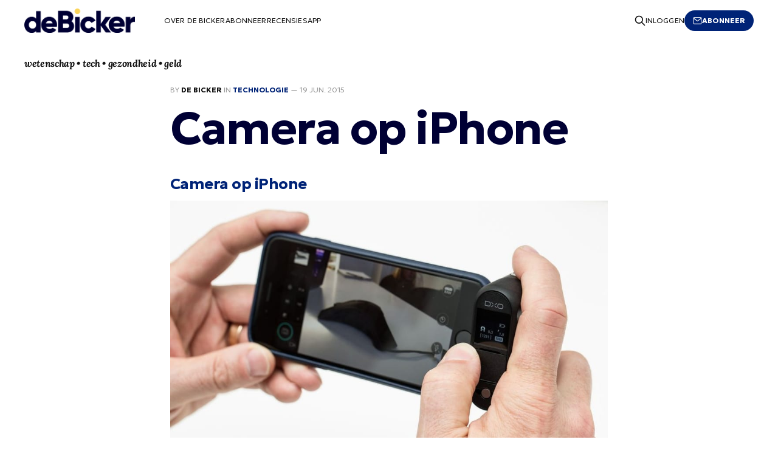

--- FILE ---
content_type: text/html; charset=utf-8
request_url: https://www.debicker.eu/camera-op-iphone/
body_size: 4248
content:
<!DOCTYPE html>
<html lang="nl">

<head>
    <meta charset="utf-8">
    <meta name="viewport" content="width=device-width, initial-scale=1">
    <title>De Bicker | Camera op iPhone</title>
    <link rel="stylesheet" href="https://www.debicker.eu/assets/built/screen.css?v=9111c188c8">
	<link rel="preconnect" href="https://fonts.googleapis.com">
    <link rel="preconnect" href="https://fonts.gstatic.com" crossorigin>
    <link href="https://fonts.googleapis.com/css2?family=Geologica:wght@300;700&display=swap" rel="stylesheet">
    <link rel="apple-touch-icon" href="https://www.debicker.eu/content/images/size/w256h256/2023/06/debicker-favicon-512x512-2.png">
    <meta name="description" content="Lovende bespreking van camera-toevoeging DXO One. Werkt binnen een seconde, fotografeert tot 20 cm dichtbij, F1.8-F11, ISO 100-51.200, Camerasluiter 1/8.000 seconde-15 seconden, RAW of JPG en video. S599 nu, levering vanaf september.">
    <link rel="icon" href="https://www.debicker.eu/content/images/size/w256h256/2023/06/debicker-favicon-512x512-2.png" type="image/png">
    <link rel="canonical" href="https://www.debicker.eu/camera-op-iphone/">
    <meta name="referrer" content="no-referrer-when-downgrade">
    
    <meta property="og:site_name" content="De Bicker">
    <meta property="og:type" content="article">
    <meta property="og:title" content="Camera op iPhone">
    <meta property="og:description" content="Lovende bespreking van camera-toevoeging DXO One. Werkt binnen een seconde, fotografeert tot 20 cm dichtbij, F1.8-F11, ISO 100-51.200, Camerasluiter 1/8.000 seconde-15 seconden, RAW of JPG en video. S599 nu, levering vanaf september.">
    <meta property="og:url" content="https://www.debicker.eu/camera-op-iphone/">
    <meta property="og:image" content="https://www.debicker.eu/content/images/2023/06/debicker-header-1000-4.png">
    <meta property="article:published_time" content="2015-06-19T06:00:43.000Z">
    <meta property="article:modified_time" content="2023-07-12T13:58:28.000Z">
    <meta property="article:tag" content="Technologie">
    
    <meta property="article:publisher" content="https://www.facebook.com/ghost">
    <meta name="twitter:card" content="summary_large_image">
    <meta name="twitter:title" content="Camera op iPhone">
    <meta name="twitter:description" content="Lovende bespreking van camera-toevoeging DXO One. Werkt binnen een seconde, fotografeert tot 20 cm dichtbij, F1.8-F11, ISO 100-51.200, Camerasluiter 1/8.000 seconde-15 seconden, RAW of JPG en video. S599 nu, levering vanaf september.">
    <meta name="twitter:url" content="https://www.debicker.eu/camera-op-iphone/">
    <meta name="twitter:image" content="https://www.debicker.eu/content/images/2023/06/debicker-header-1000-4.png">
    <meta name="twitter:label1" content="Written by">
    <meta name="twitter:data1" content="De Bicker">
    <meta name="twitter:label2" content="Filed under">
    <meta name="twitter:data2" content="Technologie">
    <meta name="twitter:site" content="@ghost">
    <meta property="og:image:width" content="1000">
    <meta property="og:image:height" content="200">
    
    <script type="application/ld+json">
{
    "@context": "https://schema.org",
    "@type": "Article",
    "publisher": {
        "@type": "Organization",
        "name": "De Bicker",
        "url": "https://www.debicker.eu/",
        "logo": {
            "@type": "ImageObject",
            "url": "https://www.debicker.eu/content/images/2023/06/debicker-logo-2.png"
        }
    },
    "author": {
        "@type": "Person",
        "name": "De Bicker",
        "image": {
            "@type": "ImageObject",
            "url": "https://www.debicker.eu/content/images/2023/06/debicker-square-500-1.png",
            "width": 500,
            "height": 500
        },
        "url": "https://www.debicker.eu/author/fm/",
        "sameAs": [
            "http://www.debicker.eu"
        ]
    },
    "headline": "De Bicker | Camera op iPhone",
    "url": "https://www.debicker.eu/camera-op-iphone/",
    "datePublished": "2015-06-19T06:00:43.000Z",
    "dateModified": "2023-07-12T13:58:28.000Z",
    "keywords": "Technologie",
    "description": "Lovende bespreking van camera-toevoeging DXO One. Werkt binnen een seconde, fotografeert tot 20 cm dichtbij, F1.8-F11, ISO 100-51.200, Camerasluiter 1/8.000 seconde-15 seconden, RAW of JPG en video. S599 nu, levering vanaf september.",
    "mainEntityOfPage": "https://www.debicker.eu/camera-op-iphone/"
}
    </script>

    <meta name="generator" content="Ghost 6.13">
    <link rel="alternate" type="application/rss+xml" title="De Bicker" href="https://www.debicker.eu/rss/">
    <script defer src="https://cdn.jsdelivr.net/ghost/portal@~2.56/umd/portal.min.js" data-i18n="true" data-ghost="https://www.debicker.eu/" data-key="bf178c5d50e3615c2ebdf09523" data-api="https://de-bicker.ghost.io/ghost/api/content/" data-locale="nl" crossorigin="anonymous"></script><style id="gh-members-styles">.gh-post-upgrade-cta-content,
.gh-post-upgrade-cta {
    display: flex;
    flex-direction: column;
    align-items: center;
    font-family: -apple-system, BlinkMacSystemFont, 'Segoe UI', Roboto, Oxygen, Ubuntu, Cantarell, 'Open Sans', 'Helvetica Neue', sans-serif;
    text-align: center;
    width: 100%;
    color: #ffffff;
    font-size: 16px;
}

.gh-post-upgrade-cta-content {
    border-radius: 8px;
    padding: 40px 4vw;
}

.gh-post-upgrade-cta h2 {
    color: #ffffff;
    font-size: 28px;
    letter-spacing: -0.2px;
    margin: 0;
    padding: 0;
}

.gh-post-upgrade-cta p {
    margin: 20px 0 0;
    padding: 0;
}

.gh-post-upgrade-cta small {
    font-size: 16px;
    letter-spacing: -0.2px;
}

.gh-post-upgrade-cta a {
    color: #ffffff;
    cursor: pointer;
    font-weight: 500;
    box-shadow: none;
    text-decoration: underline;
}

.gh-post-upgrade-cta a:hover {
    color: #ffffff;
    opacity: 0.8;
    box-shadow: none;
    text-decoration: underline;
}

.gh-post-upgrade-cta a.gh-btn {
    display: block;
    background: #ffffff;
    text-decoration: none;
    margin: 28px 0 0;
    padding: 8px 18px;
    border-radius: 4px;
    font-size: 16px;
    font-weight: 600;
}

.gh-post-upgrade-cta a.gh-btn:hover {
    opacity: 0.92;
}</style><script async src="https://js.stripe.com/v3/"></script>
    <script defer src="https://cdn.jsdelivr.net/ghost/sodo-search@~1.8/umd/sodo-search.min.js" data-key="bf178c5d50e3615c2ebdf09523" data-styles="https://cdn.jsdelivr.net/ghost/sodo-search@~1.8/umd/main.css" data-sodo-search="https://de-bicker.ghost.io/" data-locale="nl" crossorigin="anonymous"></script>
    
    <link href="https://www.debicker.eu/webmentions/receive/" rel="webmention">
    <script defer src="/public/cards.min.js?v=9111c188c8"></script>
    <link rel="stylesheet" type="text/css" href="/public/cards.min.css?v=9111c188c8">
    <script defer src="/public/member-attribution.min.js?v=9111c188c8"></script>
    <script defer src="/public/ghost-stats.min.js?v=9111c188c8" data-stringify-payload="false" data-datasource="analytics_events" data-storage="localStorage" data-host="https://www.debicker.eu/.ghost/analytics/api/v1/page_hit"  tb_site_uuid="e77d8026-23b6-4f6c-8c67-d621d1a1de6c" tb_post_uuid="88bf7357-1be8-4163-a48c-9eb23aa6a1f7" tb_post_type="post" tb_member_uuid="undefined" tb_member_status="undefined"></script><style>:root {--ghost-accent-color: #002377;}</style>
    <!-- Google tag (gtag.js) -->
<script async src="https://www.googletagmanager.com/gtag/js?id=G-HXQCKM7MPJ"></script>
<script>
  window.dataLayer = window.dataLayer || [];
  function gtag(){dataLayer.push(arguments);}
  gtag('js', new Date());

  gtag('config', 'G-HXQCKM7MPJ');
</script>
</head>

<body class="post-template tag-technologie tag-hash-added-link tag-hash-import-2023-07-13-17-57 is-head-left-logo has-serif-body">
<div class="gh-site">

    <header id="gh-head" class="gh-head gh-outer">
        <div class="gh-head-inner gh-inner">
            <div class="gh-head-brand">
                <div class="gh-head-brand-wrapper">
                    <a class="gh-head-logo" href="https://www.debicker.eu">
                            <img src="https://www.debicker.eu/content/images/2023/06/debicker-logo-2.png" alt="De Bicker">
                    </a>
                </div>
                <button class="gh-search gh-icon-btn" aria-label="Search this site" data-ghost-search><svg xmlns="http://www.w3.org/2000/svg" fill="none" viewBox="0 0 24 24" stroke="currentColor" stroke-width="2" width="20" height="20"><path stroke-linecap="round" stroke-linejoin="round" d="M21 21l-6-6m2-5a7 7 0 11-14 0 7 7 0 0114 0z"></path></svg></button>
                <button class="gh-burger"></button>
            </div>

            <nav class="gh-head-menu">
                <ul class="nav">
    <li class="nav-over-de-bicker"><a href="https://www.debicker.eu/about/">Over De Bicker</a></li>
    <li class="nav-abonneer"><a href="https://www.debicker.eu/abonneren/">Abonneer</a></li>
    <li class="nav-recensies"><a href="https://www.debicker.eu/recensies/">Recensies</a></li>
    <li class="nav-app"><a href="https://www.debicker.eu/de-de-bicker-app/">App</a></li>
</ul>

            </nav>

            <div class="gh-head-actions">
                    <button class="gh-search gh-icon-btn" aria-label="Search this site" data-ghost-search><svg xmlns="http://www.w3.org/2000/svg" fill="none" viewBox="0 0 24 24" stroke="currentColor" stroke-width="2" width="20" height="20"><path stroke-linecap="round" stroke-linejoin="round" d="M21 21l-6-6m2-5a7 7 0 11-14 0 7 7 0 0114 0z"></path></svg></button>
                    <div class="gh-head-members">
                                <a class="gh-head-link" href="#/portal/signin" data-portal="signin">Inloggen</a>
                                <a class="gh-head-btn gh-btn gh-primary-btn" href="/abonneren" data-portal="signup"><svg width="20" height="20" viewBox="0 0 20 20" fill="none" stroke="currentColor" xmlns="http://www.w3.org/2000/svg">
    <path d="M3.33332 3.33334H16.6667C17.5833 3.33334 18.3333 4.08334 18.3333 5.00001V15C18.3333 15.9167 17.5833 16.6667 16.6667 16.6667H3.33332C2.41666 16.6667 1.66666 15.9167 1.66666 15V5.00001C1.66666 4.08334 2.41666 3.33334 3.33332 3.33334Z" stroke-width="1.5" stroke-linecap="round" stroke-linejoin="round"/>
    <path d="M18.3333 5L9.99999 10.8333L1.66666 5" stroke-width="1.5" stroke-linecap="round" stroke-linejoin="round"/>
</svg> Abonneer</a>
                    </div>
            </div>
            <div class="gh-head-actions">
            </div>
        </div>
        <div class="gh-head-inner gh-inner-description">
                <p class="gh-about-description">wetenschap • tech • gezondheid • geld</p>
        </div>
    </header>

    

<main id="gh-main" class="gh-main">
    <article class="gh-article post tag-technologie tag-hash-added-link tag-hash-import-2023-07-13-17-57 no-image">

        <header class="gh-article-header gh-canvas">
            <span class="gh-article-meta">
                By <a href="/author/fm/">De Bicker</a>
                    in
                    <a class="gh-article-tag" href="https://www.debicker.eu/tag/technologie/">Technologie</a>
                —
                <time datetime="19-06-2015">19 jun. 2015</time>
            </span>

            <h1 class="gh-article-title">Camera op iPhone</h1>


                    </header>

        <div class="gh-content gh-canvas">
            <h3 id="camera-op-iphone"><a href="http://www.theverge.com/2015/6/18/8802377/dxo-one-iphone-camera-sensor?ref=debicker.eu">Camera op iPhone</a></h3><figure class="kg-card kg-image-card"><a href="http://www.theverge.com/2015/6/18/8802377/dxo-one-iphone-camera-sensor?ref=debicker.eu"><img src="https://www.debicker.eu/content/images/wp-content/uploads/2015/06/dxo-one-camera-8238.0.jpg" class="kg-image" alt="dxo-one-camera-8238.0" loading="lazy" width="1020" height="680" srcset="https://www.debicker.eu/content/images/size/w600/wp-content/uploads/2015/06/dxo-one-camera-8238.0.jpg 600w, https://www.debicker.eu/content/images/size/w1000/wp-content/uploads/2015/06/dxo-one-camera-8238.0.jpg 1000w, https://www.debicker.eu/content/images/wp-content/uploads/2015/06/dxo-one-camera-8238.0.jpg 1020w" sizes="(min-width: 720px) 720px"></a></figure><p>Lovende bespreking van camera-toevoeging DXO One. Werkt binnen een seconde, fotografeert tot 20 cm dichtbij, F1.8-F11, ISO 100-51.200, Camerasluiter 1/8.000 seconde-15 seconden, RAW of JPG en video. S599 nu, levering vanaf september.</p>
        </div>


        <footer class="gh-article-footer gh-canvas">
            <nav class="gh-navigation">
                <div class="gh-navigation-previous">
                        <a class="gh-navigation-link" href="/hoe-werkt-google/">
                            <span class="gh-navigation-label"><svg xmlns="http://www.w3.org/2000/svg" width="24" height="24" viewBox="0 0 24 24" fill="none" stroke="currentColor" stroke-width="2" stroke-linecap="round" stroke-linejoin="round">
    <line x1="19" y1="12" x2="5" y2="12"></line>
    <polyline points="12 19 5 12 12 5"></polyline>
</svg> Oudere artikelen</span>
                            <h4 class="gh-navigation-title">Hoe werkt Google?</h4>
                        </a>
                </div>

                <div class="gh-navigation-middle"></div>

                <div class="gh-navigation-next">
                        <a class="gh-navigation-link" href="/niet-op-google-maps/">
                            <span class="gh-navigation-label">Nieuwere artikelen <svg xmlns="http://www.w3.org/2000/svg" width="24" height="24" viewBox="0 0 24 24" fill="none" stroke="currentColor" stroke-width="2" stroke-linecap="round" stroke-linejoin="round">
    <line x1="5" y1="12" x2="19" y2="12"></line>
    <polyline points="12 5 19 12 12 19"></polyline>
</svg></span>
                            <h4 class="gh-navigation-title">Niet op Google Maps</h4>
                        </a>
                </div>
            </nav>
        </footer>

    </article>
</main>



        <div class="gh-subscribe">
            <div class="gh-outer">
                <section class="gh-subscribe-inner">
                    <h3 class="gh-subscribe-title">Abonneer De Bicker</h3>
                    <div class="gh-subscribe-description">Vul hieronder uw e-mailadres in om u in te schrijven voor de nieuwsbrief</div>
                    <a class="gh-subscribe-input" href="/abonneren" data-portal="signup">
                        <div class="gh-subscribe-input-text">
                            <svg width="20" height="20" viewBox="0 0 20 20" fill="none" stroke="currentColor" xmlns="http://www.w3.org/2000/svg">
    <path d="M3.33332 3.33334H16.6667C17.5833 3.33334 18.3333 4.08334 18.3333 5.00001V15C18.3333 15.9167 17.5833 16.6667 16.6667 16.6667H3.33332C2.41666 16.6667 1.66666 15.9167 1.66666 15V5.00001C1.66666 4.08334 2.41666 3.33334 3.33332 3.33334Z" stroke-width="1.5" stroke-linecap="round" stroke-linejoin="round"/>
    <path d="M18.3333 5L9.99999 10.8333L1.66666 5" stroke-width="1.5" stroke-linecap="round" stroke-linejoin="round"/>
</svg>                            jamie@example.com
                        </div>
                        <div class="gh-subscribe-input-btn">Abonneer</div>
                    </a>
                </section>
            </div>
        </div>

    <footer class="gh-foot gh-outer">
        <div class="gh-foot-inner gh-inner">
            <div class="gh-copyright">
                De Bicker © 2026
            </div>

            <nav class="gh-foot-menu">
                <ul class="nav">
    <li class="nav-over-de-bicker"><a href="https://www.debicker.eu/about/">Over De Bicker</a></li>
    <li class="nav-abonneer"><a href="https://www.debicker.eu/abonneren/">Abonneer</a></li>
    <li class="nav-adverteren"><a href="https://www.debicker.eu/adverteren-in-de-bicker/">Adverteren</a></li>
    <li class="nav-recensies"><a href="https://www.debicker.eu/recensies/">Recensies</a></li>
    <li class="nav-app"><a href="https://www.debicker.eu/de-de-bicker-app/">App</a></li>
</ul>

            </nav>

            <div class="gh-powered-by">
                <!--<a href="https://ghost.org/" target="_blank" rel="noopener">Powered by Ghost</a>-->
            </div>
        </div>
    </footer>

</div>

    <div class="pswp" tabindex="-1" role="dialog" aria-hidden="true">
    <div class="pswp__bg"></div>

    <div class="pswp__scroll-wrap">
        <div class="pswp__container">
            <div class="pswp__item"></div>
            <div class="pswp__item"></div>
            <div class="pswp__item"></div>
        </div>

        <div class="pswp__ui pswp__ui--hidden">
            <div class="pswp__top-bar">
                <div class="pswp__counter"></div>

                <button class="pswp__button pswp__button--close" title="Close (Esc)"></button>
                <button class="pswp__button pswp__button--share" title="Share"></button>
                <button class="pswp__button pswp__button--fs" title="Toggle fullscreen"></button>
                <button class="pswp__button pswp__button--zoom" title="Zoom in/out"></button>

                <div class="pswp__preloader">
                    <div class="pswp__preloader__icn">
                        <div class="pswp__preloader__cut">
                            <div class="pswp__preloader__donut"></div>
                        </div>
                    </div>
                </div>
            </div>

            <div class="pswp__share-modal pswp__share-modal--hidden pswp__single-tap">
                <div class="pswp__share-tooltip"></div>
            </div>

            <button class="pswp__button pswp__button--arrow--left" title="Previous (arrow left)"></button>
            <button class="pswp__button pswp__button--arrow--right" title="Next (arrow right)"></button>

            <div class="pswp__caption">
                <div class="pswp__caption__center"></div>
            </div>
        </div>
    </div>
</div>
<script src="https://www.debicker.eu/assets/built/main.min.js?v=9111c188c8"></script>



</body>

</html>